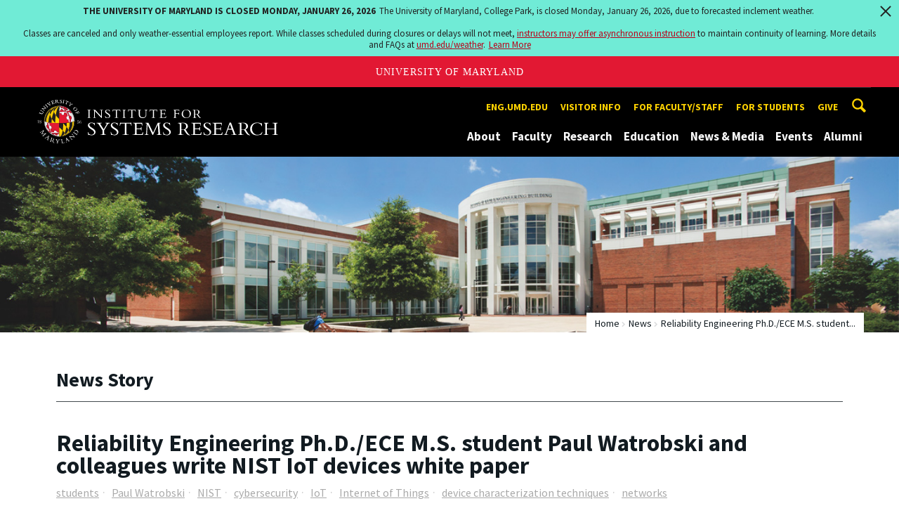

--- FILE ---
content_type: text/html; charset=utf-8
request_url: https://isr.umd.edu/news/story/reliability-engineering-phdece-ms-student-paul-watrobski-and-colleagues-write-nist-iot-devices-white
body_size: 11913
content:
<!DOCTYPE html>
<html dir="ltr" lang="en">
<head>
  <meta http-equiv="Content-Type" content="text/html; charset=utf-8" />
<meta property="og:url" content="https://isr.umd.edu/news/story/reliability-engineering-phdece-ms-student-paul-watrobski-and-colleagues-write-nist-iot-devices-white" />
<meta property="og:title" content="Reliability Engineering Ph.D./ECE M.S. student Paul Watrobski and colleagues write NIST IoT devices white paper" />
<meta property="og:description" content="The paper describes how device characterization techniques could be used to describe IoT device communication requirements." />
<link rel="shortcut icon" href="https://isr.umd.edu/sites/isr.umd.edu/files/favicon_0.ico" type="image/vnd.microsoft.icon" />
<meta name="generator" content="Drupal 7 (http://drupal.org)" />
<link rel="canonical" href="https://isr.umd.edu/news/story/reliability-engineering-phdece-ms-student-paul-watrobski-and-colleagues-write-nist-iot-devices-white" />
<link rel="shortlink" href="https://isr.umd.edu/news/story/reliability-engineering-phdece-ms-student-paul-watrobski-and-colleagues-write-nist-iot-devices-white" />
<meta name="viewport" content="width=device-width, initial-scale=1.0" />
<meta http-equiv="x-ua-compatible" content="IE=edge" />
	<title>Reliability Engineering Ph.D./ECE M.S. student Paul Watrobski and colleagues write NIST IoT devices white paper | Institute for Systems Research</title>
  <link type="text/css" rel="stylesheet" href="https://isr.umd.edu/sites/isr.umd.edu/files/css/css_FFMDRYZ2nSV6HGDyDVpm9-yNY8H0IkhZ90k-a2N9jFE.css" media="all" />
<link type="text/css" rel="stylesheet" href="https://isr.umd.edu/sites/isr.umd.edu/files/css/css_-Y2zfPUpeZtlFsYi1luSPFRC74f9YANc5OH1KeCXWik.css" media="all" />
<link type="text/css" rel="stylesheet" href="https://isr.umd.edu/sites/isr.umd.edu/files/css/css_1P3ubZG0fvJf29j-SYnvtCNpxuf4-2I2ZSTUAEqMVKA.css" media="all" />
<link type="text/css" rel="stylesheet" href="https://isr.umd.edu/sites/isr.umd.edu/files/css/css_3JQ2xZ8paHIwbZh9pkMBB5JqCidI9DVNoMvJqIkHuI8.css" media="screen" />
<link type="text/css" rel="stylesheet" href="https://isr.umd.edu/sites/isr.umd.edu/files/css/css_Ktb0qcmYJlwtM4F6vkjWGbyXapXgA4HSTkrbZgqDNJE.css" media="print" />
<link type="text/css" rel="stylesheet" href="https://isr.umd.edu/sites/isr.umd.edu/files/css/css_vjXlXEmHC8y8yIMKU1oU_gcxbFmpHWBnf39JIQfGpfs.css" media="all" />
  <script type="text/javascript" src="https://isr.umd.edu/sites/isr.umd.edu/files/js/js_Pt6OpwTd6jcHLRIjrE-eSPLWMxWDkcyYrPTIrXDSON0.js"></script>
<script type="text/javascript" src="https://isr.umd.edu/sites/isr.umd.edu/files/js/js_6Y3SIIzkJS5S6qZmGTNwtRmhqYh7yv-hix49Ug4axb4.js"></script>
<script type="text/javascript" src="https://isr.umd.edu/sites/isr.umd.edu/files/js/js_-Q2sQtxBQw5WAUxkq5PliZgoBkCPDjvoYV-5eNF0sFI.js"></script>
<script type="text/javascript" src="https://www.googletagmanager.com/gtag/js?id=G-NEFYMML0SS"></script>
<script type="text/javascript">
<!--//--><![CDATA[//><!--
window.dataLayer = window.dataLayer || [];function gtag(){dataLayer.push(arguments)};gtag("js", new Date());gtag("set", "developer_id.dMDhkMT", true);gtag("config", "G-NEFYMML0SS", {"groups":"default","anonymize_ip":true});
//--><!]]>
</script>
<script type="text/javascript">
<!--//--><![CDATA[//><!--
jQuery.extend(Drupal.settings, {"basePath":"\/","pathPrefix":"","setHasJsCookie":0,"ajaxPageState":{"theme":"engrcenter_sub_isr","theme_token":"GCH8sD0xa8j1AVAxew5kwnEXZkwO2xX1Hn5EbB3YCOU","js":{"https:\/\/umd-header.umd.edu\/build\/bundle.js?search=0\u0026search_domain=\u0026events=0\u0026news=0\u0026schools=0\u0026admissions=0\u0026support=0\u0026support_url=\u0026wrapper=1100\u0026sticky=0":1,"sites\/all\/themes\/engrdept\/assets\/js\/build\/main.js":1,"sites\/all\/themes\/engrdept\/assets\/js\/build\/site.min.js":1,"sites\/all\/themes\/engrdept\/assets\/js\/build\/umd-engr-alert.js":1,"sites\/all\/modules\/jquery_update\/replace\/jquery\/1.12\/jquery.min.js":1,"misc\/jquery-extend-3.4.0.js":1,"misc\/jquery-html-prefilter-3.5.0-backport.js":1,"misc\/jquery.once.js":1,"misc\/drupal.js":1,"sites\/all\/modules\/jquery_update\/js\/jquery_browser.js":1,"sites\/all\/modules\/admin_menu\/admin_devel\/admin_devel.js":1,"sites\/all\/modules\/entityreference\/js\/entityreference.js":1,"sites\/all\/modules\/google_cse\/google_cse.js":1,"sites\/all\/modules\/custom\/engrnews\/js\/jquery.colorbox-min.js":1,"sites\/all\/modules\/custom\/engrnews\/js\/news-colorbox.js":1,"sites\/all\/modules\/google_analytics\/googleanalytics.js":1,"https:\/\/www.googletagmanager.com\/gtag\/js?id=G-NEFYMML0SS":1,"0":1},"css":{"modules\/system\/system.base.css":1,"modules\/system\/system.menus.css":1,"modules\/system\/system.messages.css":1,"modules\/comment\/comment.css":1,"modules\/field\/theme\/field.css":1,"sites\/all\/modules\/google_cse\/google_cse.css":1,"modules\/node\/node.css":1,"modules\/search\/search.css":1,"sites\/all\/modules\/custom\/umd_faculty_directory\/css\/style.css":1,"modules\/user\/user.css":1,"sites\/all\/modules\/views\/css\/views.css":1,"sites\/all\/modules\/ckeditor\/css\/ckeditor.css":1,"sites\/all\/modules\/media\/modules\/media_wysiwyg\/css\/media_wysiwyg.base.css":1,"sites\/all\/modules\/ctools\/css\/ctools.css":1,"sites\/all\/modules\/custom\/engrnews\/css\/engrnews.css":1,"sites\/all\/modules\/custom\/engrnews\/css\/engr-related-news.css":1,"sites\/all\/modules\/custom\/engrnews\/css\/colorbox.css":1,"sites\/all\/themes\/engrdept\/assets\/components\/owl.carousel\/dist\/assets\/owl.carousel.min.css":1,"sites\/all\/themes\/engrdept\/assets\/components\/magnific-popup\/dist\/magnific-popup.css":1,"sites\/all\/themes\/engrdept\/assets\/components\/tablesaw\/dist\/bare\/tablesaw.bare.css":1,"sites\/all\/themes\/engrdept\/assets\/css\/vendor\/font-awesome.min.css":1,"sites\/all\/themes\/engrdept\/assets\/css\/styles-dept.css":1,"sites\/all\/themes\/engrdept\/assets\/postcss\/print\/print.css":1,"sites\/isr.umd.edu\/themes\/engrcenter_sub_isr\/css\/styles-isr.css":1}},"googleCSE":{"cx":"016646608448542012317:v9ozy9ae8wj","language":"","resultsWidth":600,"domain":"www.google.com","showWaterMark":1},"googleanalytics":{"account":["G-NEFYMML0SS"],"trackOutbound":1,"trackMailto":1,"trackDownload":1,"trackDownloadExtensions":"7z|aac|arc|arj|asf|asx|avi|bin|csv|doc(x|m)?|dot(x|m)?|exe|flv|gif|gz|gzip|hqx|jar|jpe?g|js|mp(2|3|4|e?g)|mov(ie)?|msi|msp|pdf|phps|png|ppt(x|m)?|pot(x|m)?|pps(x|m)?|ppam|sld(x|m)?|thmx|qtm?|ra(m|r)?|sea|sit|tar|tgz|torrent|txt|wav|wma|wmv|wpd|xls(x|m|b)?|xlt(x|m)|xlam|xml|z|zip"}});
//--><!]]>
</script>
</head>
<body class="html not-front not-logged-in no-sidebars page-news page-news-story page-news-story-reliability-engineering-phdece-ms-student-paul-watrobski-and-colleagues-write-nist-iot-devices-white body-light interior" >
<div id="skip-link">
	<a href="#main-content" class="element-invisible element-focusable">Skip to main content</a>
</div>
<div style="display: none;" class="sprite"><svg xmlns="http://www.w3.org/2000/svg"><symbol id="calendar" viewBox="0 0 22 24"><title>Shape Copy 6</title><path d="M17.111 13.152H11v5.978h6.111v-5.978zM15.89 0v2.391H6.11V0H3.667v2.391H2.444C1.1 2.391 0 3.467 0 4.783v16.739c0 1.315 1.1 2.391 2.444 2.391h17.112c1.344 0 2.444-1.076 2.444-2.391V4.782c0-1.315-1.1-2.39-2.444-2.39h-1.223V0H15.89zm3.667 21.522H2.444V8.37h17.112v13.152z" fill="#000" fill-rule="evenodd"/></symbol><symbol id="chevron-down" viewBox="0 0 20 20"><path d="M4.516 7.548c.436-.446 1.043-.481 1.576 0L10 11.295l3.908-3.747c.533-.481 1.141-.446 1.574 0 .436.445.408 1.197 0 1.615-.406.418-4.695 4.502-4.695 4.502a1.095 1.095 0 0 1-1.576 0S4.924 9.581 4.516 9.163s-.436-1.17 0-1.615z"/></symbol><symbol id="chevron-left" viewBox="0 0 20 20"><path d="M12.452 4.516c.446.436.481 1.043 0 1.576L8.705 10l3.747 3.908c.481.533.446 1.141 0 1.574-.445.436-1.197.408-1.615 0-.418-.406-4.502-4.695-4.502-4.695a1.095 1.095 0 0 1 0-1.576s4.084-4.287 4.502-4.695 1.17-.436 1.615 0z"/></symbol><symbol id="chevron-right-resource" viewBox="0 0 6 10"><title>Shape Copy 18</title><path d="M1.135 0L0 1.135l3.73 3.73L0 8.595 1.135 9.73 6 4.865z" fill="#E31933" fill-rule="evenodd"/></symbol><symbol id="chevron-right" viewBox="0 0 20 20"><path d="M9.163 4.516c.418.408 4.502 4.695 4.502 4.695a1.095 1.095 0 0 1 0 1.576s-4.084 4.289-4.502 4.695c-.418.408-1.17.436-1.615 0-.446-.434-.481-1.041 0-1.574L11.295 10 7.548 6.092c-.481-.533-.446-1.141 0-1.576s1.197-.409 1.615 0z"/></symbol><symbol id="close" viewBox="0 0 24 24"><path d="M17.016 15.609L13.407 12l3.609-3.609-1.406-1.406-3.609 3.609-3.609-3.609-1.406 1.406L10.595 12l-3.609 3.609 1.406 1.406 3.609-3.609 3.609 3.609zM12 2.016c5.531 0 9.984 4.453 9.984 9.984S17.531 21.984 12 21.984 2.016 17.531 2.016 12 6.469 2.016 12 2.016z"/></symbol><symbol id="facebook" viewBox="0 0 19 32"><path d="M17.125.214v4.714h-2.804q-1.536 0-2.071.643T11.714 7.5v3.375h5.232l-.696 5.286h-4.536v13.554H6.25V16.161H1.696v-5.286H6.25V6.982q0-3.321 1.857-5.152T13.053 0q2.625 0 4.071.214z"/></symbol><symbol id="flickr" viewBox="0 0 20 20"><path d="M5 14c-2.188 0-3.96-1.789-3.96-4S2.812 6 5 6c2.187 0 3.96 1.789 3.96 4S7.187 14 5 14zM15 14c-2.188 0-3.96-1.789-3.96-4S12.812 6 15 6c2.187 0 3.96 1.789 3.96 4s-1.773 4-3.96 4z"/></symbol><symbol id="grid" viewBox="0 0 24 24"><title>Shape</title><path d="M0 10.759h10.682V0H0v10.759zM0 24h10.682V13.241H0V24zm13.318 0H24V13.241H13.318V24zm0-13.241H24V0H13.318v10.759z" fill="#E31933" fill-rule="evenodd"/></symbol><symbol id="home" viewBox="0 0 20 20"><path d="M18.672 11H17v6c0 .445-.194 1-1 1h-4v-6H8v6H4c-.806 0-1-.555-1-1v-6H1.328c-.598 0-.47-.324-.06-.748L9.292 2.22c.195-.202.451-.302.708-.312.257.01.513.109.708.312l8.023 8.031c.411.425.539.749-.059.749z"/></symbol><symbol id="instagram" viewBox="0 0 27 32"><path d="M18.286 16q0-1.893-1.339-3.232t-3.232-1.339-3.232 1.339T9.144 16t1.339 3.232 3.232 1.339 3.232-1.339T18.286 16zm2.464 0q0 2.929-2.054 4.982t-4.982 2.054-4.982-2.054T6.678 16t2.054-4.982 4.982-2.054 4.982 2.054T20.75 16zm1.929-7.321q0 .679-.482 1.161t-1.161.482-1.161-.482-.482-1.161.482-1.161 1.161-.482 1.161.482.482 1.161zM13.714 4.75l-1.366-.009q-1.241-.009-1.884 0t-1.723.054-1.839.179-1.277.33q-.893.357-1.571 1.036T3.018 7.911q-.196.518-.33 1.277t-.179 1.839-.054 1.723 0 1.884T2.464 16t-.009 1.366 0 1.884.054 1.723.179 1.839.33 1.277q.357.893 1.036 1.571t1.571 1.036q.518.196 1.277.33t1.839.179 1.723.054 1.884 0 1.366-.009 1.366.009 1.884 0 1.723-.054 1.839-.179 1.277-.33q.893-.357 1.571-1.036t1.036-1.571q.196-.518.33-1.277t.179-1.839.054-1.723 0-1.884T24.964 16t.009-1.366 0-1.884-.054-1.723-.179-1.839-.33-1.277q-.357-.893-1.036-1.571t-1.571-1.036q-.518-.196-1.277-.33t-1.839-.179-1.723-.054-1.884 0-1.366.009zM27.429 16q0 4.089-.089 5.661-.179 3.714-2.214 5.75t-5.75 2.214q-1.571.089-5.661.089t-5.661-.089q-3.714-.179-5.75-2.214T.09 21.661Q.001 20.09.001 16t.089-5.661q.179-3.714 2.214-5.75t5.75-2.214q1.571-.089 5.661-.089t5.661.089q3.714.179 5.75 2.214t2.214 5.75q.089 1.571.089 5.661z"/></symbol><symbol id="linkedin" viewBox="0 0 27 32"><path d="M6.232 11.161v17.696H.339V11.161h5.893zm.375-5.465Q6.625 7 5.705 7.875t-2.42.875h-.036q-1.464 0-2.357-.875t-.893-2.179q0-1.321.92-2.188t2.402-.866 2.375.866.911 2.188zm20.822 13.018v10.143h-5.875v-9.464q0-1.875-.723-2.938t-2.259-1.063q-1.125 0-1.884.616t-1.134 1.527q-.196.536-.196 1.446v9.875H9.483q.036-7.125.036-11.554t-.018-5.286l-.018-.857h5.875v2.571h-.036q.357-.571.732-1t1.009-.929 1.554-.777 2.045-.277q3.054 0 4.911 2.027t1.857 5.938z"/></symbol><symbol id="list" viewBox="0 0 31 24"><title>Shape</title><path d="M0 14.4h4.8V9.6H0v4.8zM0 24h4.8v-4.8H0V24zM0 4.8h4.8V0H0v4.8zm8 9.6h22.4V9.6H8v4.8zM8 24h22.4v-4.8H8V24zM8 0v4.8h22.4V0H8z" fill="#434A4F" fill-rule="evenodd"/></symbol><symbol id="minus" viewBox="0 0 20 20"><path d="M16 10c0 .553-.048 1-.601 1H4.601C4.049 11 4 10.553 4 10s.049-1 .601-1H15.4c.552 0 .6.447.6 1z"/></symbol><symbol id="next-month" viewBox="0 0 31 23"><title>next month copy</title><g stroke-width="2" stroke="#FFF" fill="none" fill-rule="evenodd" stroke-linecap="round"><path d="M15.927 2.143h18.092M28.07-5l7.257 7.193-7.258 7.193"/></g></symbol><symbol id="play" viewBox="0 0 24 24"><path d="M12 20.016c4.406 0 8.016-3.609 8.016-8.016S16.407 3.984 12 3.984 3.984 7.593 3.984 12 7.593 20.016 12 20.016zm0-18c5.531 0 9.984 4.453 9.984 9.984S17.531 21.984 12 21.984 2.016 17.531 2.016 12 6.469 2.016 12 2.016zM9.984 16.5v-9l6 4.5z"/></symbol><symbol id="plus" viewBox="0 0 20 20"><path d="M16 10c0 .553-.048 1-.601 1H11v4.399c0 .552-.447.601-1 .601s-1-.049-1-.601V11H4.601C4.049 11 4 10.553 4 10s.049-1 .601-1H9V4.601C9 4.048 9.447 4 10 4s1 .048 1 .601V9h4.399c.553 0 .601.447.601 1z"/></symbol><symbol id="prev-month" viewBox="0 0 31 23"><title>next month</title><g stroke-width="2" stroke="#FFF" fill="none" fill-rule="evenodd" stroke-linecap="round"><path d="M15 2.143H-3.093M2.857-5L-4.4 2.193l7.258 7.193"/></g></symbol><symbol id="search-blk" viewBox="0 0 20 20"><path d="M17.545 15.467l-3.779-3.779a6.15 6.15 0 0 0 .898-3.21c0-3.417-2.961-6.377-6.378-6.377S2.1 4.87 2.1 8.287c0 3.416 2.961 6.377 6.377 6.377a6.15 6.15 0 0 0 3.115-.844l3.799 3.801a.953.953 0 0 0 1.346 0l.943-.943c.371-.371.236-.84-.135-1.211zM4.004 8.287c0-2.366 1.917-4.283 4.282-4.283s4.474 2.107 4.474 4.474c0 2.365-1.918 4.283-4.283 4.283s-4.473-2.109-4.473-4.474z"/></symbol><symbol id="search" viewBox="0 0 20 20"><path fill="#FFD200" d="M17.545 15.467l-3.779-3.779a6.15 6.15 0 0 0 .898-3.21c0-3.417-2.961-6.377-6.378-6.377S2.1 4.87 2.1 8.287c0 3.416 2.961 6.377 6.377 6.377a6.15 6.15 0 0 0 3.115-.844l3.799 3.801a.953.953 0 0 0 1.346 0l.943-.943c.371-.371.236-.84-.135-1.211zM4.004 8.287c0-2.366 1.917-4.283 4.282-4.283s4.474 2.107 4.474 4.474c0 2.365-1.918 4.283-4.283 4.283s-4.473-2.109-4.473-4.474z"/></symbol><symbol id="twitter" viewBox="0 0 30 32"><path d="M28.929 7.286q-1.196 1.75-2.893 2.982.018.25.018.75 0 2.321-.679 4.634t-2.063 4.437-3.295 3.759-4.607 2.607-5.768.973q-4.839 0-8.857-2.589.625.071 1.393.071 4.018 0 7.161-2.464-1.875-.036-3.357-1.152t-2.036-2.848q.589.089 1.089.089.768 0 1.518-.196-2-.411-3.313-1.991t-1.313-3.67v-.071q1.214.679 2.607.732-1.179-.786-1.875-2.054t-.696-2.75q0-1.571.786-2.911Q4.91 8.285 8.008 9.883t6.634 1.777q-.143-.679-.143-1.321 0-2.393 1.688-4.08t4.08-1.688q2.5 0 4.214 1.821 1.946-.375 3.661-1.393-.661 2.054-2.536 3.179 1.661-.179 3.321-.893z"/></symbol><symbol id="undo" viewBox="0 0 32 32"><path d="M23.808 32c3.554-6.439 4.153-16.26-9.808-15.932V24L2 12 14 0v7.762C30.718 7.326 32.58 22.519 23.808 32z"/></symbol><symbol id="youtube" viewBox="0 0 20 20"><path d="M10 2.3C.172 2.3 0 3.174 0 10s.172 7.7 10 7.7 10-.874 10-7.7-.172-7.7-10-7.7zm3.205 8.034l-4.49 2.096c-.393.182-.715-.022-.715-.456V8.026c0-.433.322-.638.715-.456l4.49 2.096c.393.184.393.484 0 .668z"/></symbol><symbol id="zz-grid" viewBox="0 0 32 32"><path d="M8 15h7V8H8v7zm9-7v7h7V8h-7zm0 16h7v-7h-7v7zm-9 0h7v-7H8v7z"/></symbol><symbol id="zz-list" viewBox="0 0 24 28"><path d="M24 21v2c0 .547-.453 1-1 1H1c-.547 0-1-.453-1-1v-2c0-.547.453-1 1-1h22c.547 0 1 .453 1 1zm0-8v2c0 .547-.453 1-1 1H1c-.547 0-1-.453-1-1v-2c0-.547.453-1 1-1h22c.547 0 1 .453 1 1zm0-8v2c0 .547-.453 1-1 1H1c-.547 0-1-.453-1-1V5c0-.547.453-1 1-1h22c.547 0 1 .453 1 1z"/></symbol></svg>
</div><header class="site__header site-header--dark">
  <div class="scarf">
	  <a href="/" class="site__logo">A. James Clark School of Engineering, University of Maryland</a>
    <button aria-hidden="true" class="drawer__trigger"><span class="visible-for-screen-readers">Mobile Navigation Trigger</span></button>
    <div class="site-search__trigger">
      <div class="vertically-center">
        <svg class="symbol symbol-search">
          <use xlink:href="#search"></use>
        </svg>
      </div>
    </div>
    <form class="site-search__details" method="get" action="/search/node">
      <label for="site-search__text" class="visible-for-screen-readers">Search this site for:</label>
      <input placeholder="Search by keyword…" type="text" name="keys" id="site-search__text" class="site-search__text">
      <input type="submit" value="go" aria-label="Query search" class="site-search__submit">
    </form>
    <div class="drawer">
      <nav class="silk-nav">
        <div class="silk-nav__controls"><a href="/" class="silk-nav__trigger silk-nav__trigger--home">
            <svg class="symbol symbol-home">
              <use xlink:href="#home"></use>
            </svg><span>Home</span></a>
          <button class="silk-nav__trigger silk-nav__trigger--revert">
            <svg class="symbol symbol-undo">
              <use xlink:href="#undo"></use>
            </svg><span>Main Menu</span>
          </button>
          <button class="silk-nav__trigger silk-nav__trigger--reverse">
            <svg class="symbol symbol-chevron-left">
              <use xlink:href="#chevron-left"></use>
            </svg>
            <span class="visible-for-screen-readers">Mobile Navigation Trigger Reverse</span>
          </button>
        </div>
        <div class="nav nav-utility">
          
<ul>
<li class="first leaf">
<a href="https://eng.umd.edu" title="">eng.umd.edu</a></li>
<li class="leaf">
<a href="/about/visitor-information" title="">Visitor info</a></li>
<li class="expanded">
<a href="/resources/faculty-staff" title="">For faculty/staff</a>
<ul>
<li class="first last leaf">
<a href="/resources/faculty-staff/room-reservations" title="">Reserve a room</a></li>
</ul>
</li>
<li class="leaf">
<a href="/education/general-information-students" title="">For students</a></li>
<li class="last leaf">
<a href="/give" title="">Give</a></li>
</ul>
        </div>
        <div class="nav nav-main">
	        
<ul>
<li class="first expanded">
<a href="/about" title="About">About</a>
<ul>
<li class="first leaf">
<a href="/about/directors-welcome">Director&#039;s Welcome</a></li>
<li class="leaf">
<a href="/about">Intro to ISR</a></li>
<li class="leaf">
<a href="/about/history">ISR History</a></li>
<li class="leaf">
<a href="/about/centers-labs">Centers &amp; Labs</a></li>
<li class="leaf">
<a href="/about/research-impact">Impact of ISR Research</a></li>
<li class="leaf">
<a href="/about/contact">Contact ISR</a></li>
<li class="last expanded">
<a href="/about/visitor-information">Visitor Information</a>
<ul>
<li class="first leaf">
<a href="/about/visitor-information/driving-directions">Driving Directions</a></li>
<li class="leaf">
<a href="/about/visitor-information/directions-from-airports">Directions From Local Airports</a></li>
<li class="last leaf">
<a href="/about/visitor-information/metro-directions">Taking the Metro to ISR</a></li>
</ul>
</li>
</ul>
</li>
<li class="expanded">
<a href="https://isr.umd.edu/clark/facultydir?drfilter=1" title="">Faculty</a>
<ul>
<li class="first leaf">
<a href="https://isr.umd.edu/clark/facultydir?drfilter=1" title="Faculty directory">Directory</a></li>
<li class="leaf">
<a href="/faculty/fellows-awards-honors" title="ISR faculty fellows, awards and honors">Fellows, Awards &amp; Honors</a></li>
<li class="leaf">
<a href="/faculty/books-software" title="ISR faculty books and software">Books &amp; Software</a></li>
<li class="leaf">
<a href="/faculty/patents">Patents</a></li>
<li class="leaf">
<a href="/faculty/research-posters">Research Posters</a></li>
<li class="leaf">
<a href="/faculty/videos">Faculty Videos</a></li>
<li class="last leaf">
<a href="https://isr.umd.edu/faculty/Roger_Brockett" title="">Roger Brockett, 1938-2023</a></li>
</ul>
</li>
<li class="expanded">
<a href="/research">Research</a>
<ul>
<li class="first leaf">
<a href="/research/artificial-intelligence-machine-learning-reinforcement-learning-computer-vision">AI, ML, RL, CV</a></li>
<li class="leaf">
<a href="/research/communications-networks">Communications &amp; Networks</a></li>
<li class="leaf">
<a href="/research/control-optimization-and-modeling">Control, Optimization, Modeling</a></li>
<li class="leaf">
<a href="/research/energy-systems">Energy Systems</a></li>
<li class="leaf">
<a href="/research/micro-nanosystems">Micro &amp; Nanosystems</a></li>
<li class="leaf">
<a href="/research/neuroscience-and-computational-biology">Neuroscience, Computational Biology</a></li>
<li class="leaf">
<a href="/research/operations-research-manufacturing">Operations Research, Decision Making</a></li>
<li class="leaf">
<a href="/research/robotics-and-autonomy">Robotics &amp; Autonomy</a></li>
<li class="leaf">
<a href="/research/security">Security</a></li>
<li class="leaf">
<a href="/research/systems-engineering-engineering-design">Systems Engineering; Design</a></li>
<li class="last leaf">
<a href="/research-funding" title="">Funded projects</a></li>
</ul>
</li>
<li class="expanded">
<a href="/education">Education</a>
<ul>
<li class="first collapsed">
<a href="/education/systems-engineering-graduate-programs">Systems Engineering Grad Programs</a></li>
<li class="leaf">
<a href="/education/msse-degree">The Master of Science in Systems Engineering Degree</a></li>
<li class="leaf">
<a href="/education/systems-engineering-undergraduate">Systems Engineering Undergrad</a></li>
<li class="leaf">
<a href="/education/robotics-graduate-programs">Robotics Grad Programs</a></li>
<li class="leaf">
<a href="/embedded-systems-master-engineering-and-certificate">Embedded Systems Grad Programs</a></li>
<li class="leaf">
<a href="/education/postdoctoral-research-opportunities">Postdoctorate</a></li>
<li class="last leaf">
<a href="/education/professional-development">Professional Development</a></li>
</ul>
</li>
<li class="expanded">
<a href="/news/home" title="">News &amp; Media</a>
<ul>
<li class="first leaf">
<a href="https://isr.umd.edu/news/home" title="">News Center</a></li>
<li class="leaf">
<a href="/news/reporters">For Reporters</a></li>
<li class="leaf">
<a href="https://isr.umd.edu/releases" title="">Press Releases</a></li>
<li class="leaf">
<a href="/news/newsletter">Newsletter</a></li>
<li class="leaf">
<a href="/news/official-reports">Reports and Histories</a></li>
<li class="last leaf">
<a href="/news/technical-reports">Technical Reports</a></li>
</ul>
</li>
<li class="expanded">
<a href="/events" title="">Events</a>
<ul>
<li class="first leaf">
<a href="https://isr.umd.edu/events" title="">Calendar</a></li>
<li class="leaf">
<a href="/events/advanced-networks-colloquia">Advanced Networks Colloquia</a></li>
<li class="leaf">
<a href="https://ece.umd.edu/seminars/ccsp/" title="">CCSP Seminars</a></li>
<li class="leaf">
<a href="/events/control-dynamical-systems-invited-lectures">CDS Invited Lectures</a></li>
<li class="leaf">
<a href="/events/distinguished-lecturers">Distinguished Lecturers</a></li>
<li class="leaf">
<a href="/events/intelligent-automation-inc-colloquia">IAI Colloquia</a></li>
<li class="leaf">
<a href="/events/isr-special-seminars">ISR Special Seminars</a></li>
<li class="leaf">
<a href="/events/model-based-systems-engineering-colloquia" title="This series is a continuation of the former MBSE Colloquia. The name changed in 2023 to reflect advances in the field.">i-COMPASSE Colloquia</a></li>
<li class="leaf">
<a href="/events/microsystems-seminars">Microsystems Seminars</a></li>
<li class="leaf">
<a href="https://robotics.umd.edu/events/prior-robotics-seminars" title="">Robotics Seminars</a></li>
<li class="last leaf">
<a href="https://www.youtube.com/user/ISRUMD" title="">Seminar Videos</a></li>
</ul>
</li>
<li class="last leaf">
<a href="/welcome-alumni">Alumni</a></li>
</ul>
        </div>
      </nav>
      <div class="nav--mobile-only">
        <div class="nav nav-utility nav-utility--mobile">
          
<ul>
<li class="first leaf">
<a href="https://eng.umd.edu" title="">eng.umd.edu</a></li>
<li class="leaf">
<a href="/about/visitor-information" title="">Visitor info</a></li>
<li class="expanded">
<a href="/resources/faculty-staff" title="">For faculty/staff</a>
<ul>
<li class="first last leaf">
<a href="/resources/faculty-staff/room-reservations" title="">Reserve a room</a></li>
</ul>
</li>
<li class="leaf">
<a href="/education/general-information-students" title="">For students</a></li>
<li class="last leaf">
<a href="/give" title="">Give</a></li>
</ul>
        </div>
        <div class="nav quick-nav">
          
<ul>
<li class="first leaf">
<a href="/clark/facultydir?drfilter=1" title="">Faculty Directory</a></li>
<li class="leaf">
<a href="/news/reporters" title="Reporters get information here">Media</a></li>
<li class="leaf">
<a href="/resources" title="">Resources</a></li>
<li class="last leaf">
<a href="http://clarknet.eng.umd.edu/" title="">ClarkNet</a></li>
</ul>
        </div>
        <div class="nav-social">
          <ul>
            <li><a href="https://www.facebook.com/clarkschool" target="_blank"><i class="fa fa-facebook"></i><em class="visible-for-screen-readers">Facebook</em></a></li>
            <li><a href="https://twitter.com/ClarkSchool" target="_blank"><i class="fa fa-twitter"></i><em class="visible-for-screen-readers">Twitter</em></a></li>
            <li><a href="https://www.youtube.com/user/umd" target="_blank"><i class="fa fa-youtube"></i><em class="visible-for-screen-readers">Youtube</em></a></li>
            <li><a href="https://www.linkedin.com/edu/school?id=42980" target="_blank"><i class="fa fa-linkedin"></i><em class="visible-for-screen-readers">Linkedin</em></a></li>
          </ul>
        </div>
      </div>
    </div>
  </div>
</header>

	<section style="background: url('/sites/isr.umd.edu/themes/engrcenter_sub_isr/images/internal-bg-isr-1.jpg') center center / cover no-repeat" class="hero hero--xshort"></section>

<main>
	<a id="main-content"></a>
    <div class="tabs"></div>    	  
<section class="news-header-wrap page-header">
	<div class="news--header">
          <div class="compartment">
		  <div class="nav nav-breadcrumbs">
			<ul class='breadcrumb'><li><a href="/">Home</a></li><li><a href="/news/home">News</a></li><li>Reliability Engineering Ph.D./ECE M.S. student...</li></ul>			</div>
            <div class="news--tagline">
              <h1 class="section-title page-title">News Story</h1>
           </div>
        </div>
    </div>
</section>
	<div class="compartment">
	   <div id="newsstory">
	           <h1 class="page-title">Reliability Engineering Ph.D./ECE M.S. student Paul Watrobski and colleagues write NIST IoT devices white paper</h1>

		<ul class="news-tags"><li><a class="umdengrnews-tag" href="/news/home?tag=students">students</a></li><li><a class="umdengrnews-tag" href="/news/home?tag=paul+watrobski">Paul Watrobski</a></li><li><a class="umdengrnews-tag" href="/news/home?tag=nist">NIST</a></li><li><a class="umdengrnews-tag" href="/news/home?tag=cybersecurity">cybersecurity</a></li><li><a class="umdengrnews-tag" href="/news/home?tag=iot">IoT</a></li><li><a class="umdengrnews-tag" href="/news/home?tag=internet+of+things">Internet of Things</a></li><li><a class="umdengrnews-tag" href="/news/home?tag=device+characterization+techniques">device characterization techniques</a></li><li><a class="umdengrnews-tag" href="/news/home?tag=networks">networks</a></li></ul>			<figure class="inline-img inline-img--left">
				<img src="https://mnemosyne.umd.edu/tomcat/newsengine/articleImg/article12967.large.jpg" alt="news story image">
				<p class="caption-text">This internet-connected 'smart thermostat' is one of many IoT devices being used in homes today.</p>
			</figure>
		<p>The demand for internet-connected &ldquo;smart home&rdquo; and small business Internet of Things (IoT) devices is growing rapidly, but so too are concerns regarding how easily their hardware and software can be compromised. Recent news stories about smart speakers and surveillance cameras being hijacked by hackers has raised public awareness of their potential misuse.</p>
<p>Securing a network is a complex task made even more challenging when IoT devices are connected to it. A new draft white paper from the <a href="https://nist.gov/">National Institute of Standards and Technology&rsquo;s</a> <a href="https://www.nccoe.nist.gov/">National Cybersecurity Center of Excellence (NCCoE)</a> describes an approach to determining and documenting the device types and communication behaviors of IoT devices connected to a network.</p>
<p><a href="https://csrc.nist.gov/publications/detail/white-paper/2020/04/01/methodology-for-characterizing-network-behavior-of-iot-devices/draft">"Methodology for Characterizing Network Behavior of Internet of Things Devices"</a> currently is available for public comment. It was written by <strong>Paul Watrobski</strong> and <strong>Joshua Klosterman</strong> of the MITRE Corporation, McLean, Va.; <strong>William Barker</strong> of Dakota Consulting in Gaithersburg, Md;&nbsp; and <strong>Murugiah Souppaya</strong> in the Information Technology Laboratory of NIST&rsquo;s Computer Security Division.</p>
<p>Watrobski is a Ph.D. student in Reliability Engineering and an M.S. student in Electrical and Computer Engineering. He is co-advised by Distinguished University Professor <a href="https://isr.umd.edu/clark/faculty/357/John-S-Baras">John Baras</a> (ECE/ISR) and Associate Professor <a href="https://enme.umd.edu/clark/faculty/523/Michel-Cukier">Michel Cukier</a> (ME).</p>
<p>The paper demonstrates how manufacturers and network administrators could use device characterization techniques to describe IoT device communication requirements in support of the NIST <a title="https://nccoe.nist.gov/" href="https://lnks.gd/l/eyJhbGciOiJIUzI1NiJ9.eyJidWxsZXRpbl9saW5rX2lkIjoxMDIsInVyaSI6ImJwMjpjbGljayIsImJ1bGxldGluX2lkIjoiMjAyMDA0MDEuMTk2MTgzNzEiLCJ1cmwiOiJodHRwczovL25jY29lLm5pc3QuZ292LyJ9.36DAhmgqVZgnZtQwll1vSRL5CYZFrLN-E4H5r_UYSiA/br/76915141128-l" target="_blank">National Cybersecurity Center of Excellence&rsquo;s (NCCoE)</a> <a href="https://www.nccoe.nist.gov/projects/building-blocks/mitigating-iot-based-ddos">Mitigating IoT-Based DDoS</a> project&mdash;specifically, how to capture IoT device network communications to generate and analyze Manufacturer Usage Description (MUD) files.</p>
<p>Such efforts will lead to more accurate management of network access to and from IoT devices, and help ensure that the devices perform as the device manufacturers and device owners intend. The paper also describes the current state of implementation of the approach and proposals for future development.</p>
<p><strong>Project status and resources</strong><br />You can read about the status of the project on the NIST NCCoE page, <a href="https://www.nccoe.nist.gov/projects/building-blocks/mitigating-iot-based-ddos/securing-home-iot-devices">"Securing IoT Devices using MUD."</a> There also is a page of <a href="https://www.nccoe.nist.gov/content/mud-related-resources">MUD-related resources</a>, and a <a href="https://github.com/usnistgov/MUD-PD">public github page</a> for the tool Watrobski developed that is described in the paper.</p>
<p><strong>Obtaining a PDF of the paper</strong><br />The PDF of the paper is located <a href="https://nvlpubs.nist.gov/nistpubs/CSWP/NIST.CSWP.04012020-draft.pdf">here </a>on the NIST website. Comments are due by May 1, 2020 and should be emailed to <a href="mailto:%20mitigating-iot-ddos-nccoe@nist.gov?Subject=Comments%20on%20Draft%20White%20Paper%20on%20Characterizing%20Network%20Behavior%20of%20IoT%20Devices">mitigating-iot-ddos-nccoe@nist.gov</a></p>			
	<p><span class="published-text">Published April 2, 2020</span></p>

<div class="story-nav">
<div class="story-prev"><a href="abed-on-nsf-engineering-career-proposal-writing-workshop-committee" aria-label="link to previous story"><i class="fa fa-chevron-left"></i></a></div><div class="story-next"><a href="energywire-highlights-maryland-energy-innovation-institute-ion-storage-systems-in-battery-race" aria-label="link to next story"><i class="fa fa-chevron-right"></i></a></div></div>		
	
		   	
        <div id="related-news">
            <h2 class="section-title">Related Stories</h2>
            <div class="blocks-more-links"><a href="/news/home">Browse All News</a></div>
            <div class="home-event-carousel clear">
						     <a href="/news/story/new-graduate-program-in-embedded-systems">
                  <div class="block block--media" style="background-image: url(&quot;https://mnemosyne.umd.edu/tomcat/newsengine/articleImg/article15525.large.jpg&quot;);">
                    <div class="block-content">
                      <p class="block--cat"><span>Stories</span> / <span class="date">June 21, 2023</span></p>
                      <h4 class="block-title">New graduate program in Embedded Systems</h4>
                    </div><img src="https://mnemosyne.umd.edu/tomcat/newsengine/articleImg/article15525.large.jpg" alt="news story image">
                </div></a>
						     <a href="/news/story/fcc-commissioner-geoffrey-starks-visits-umd-5g-secure-test-bed">
                  <div class="block block--media" style="background-image: url(&quot;https://mnemosyne.umd.edu/tomcat/newsengine/articleImg/article15221.large.jpg&quot;);">
                    <div class="block-content">
                      <p class="block--cat"><span>Stories</span> / <span class="date">December 1, 2022</span></p>
                      <h4 class="block-title">FCC Commissioner Geoffrey Starks visits UMD 5G Secure Test Bed</h4>
                    </div><img src="https://mnemosyne.umd.edu/tomcat/newsengine/articleImg/article15221.large.jpg" alt="news story image">
                </div></a>
						     <a href="/news/story/fcc-commissioner-nathan-simington-visits-umd-5g-secure-test-bed">
                  <div class="block block--media" style="background-image: url(&quot;https://mnemosyne.umd.edu/tomcat/newsengine/articleImg/article15151.large.jpg&quot;);">
                    <div class="block-content">
                      <p class="block--cat"><span>Stories</span> / <span class="date">October 27, 2022</span></p>
                      <h4 class="block-title">FCC Commissioner Nathan Simington visits UMD 5G Secure Test Bed</h4>
                    </div><img src="https://mnemosyne.umd.edu/tomcat/newsengine/articleImg/article15151.large.jpg" alt="news story image">
                </div></a>
						     <a href="/news/story/fatemeh-alimardani-receives-wtsdc-scholarship">
                  <div class="block block--media" style="background-image: url(&quot;https://mnemosyne.umd.edu/tomcat/newsengine/articleImg/article14689.large.jpg&quot;);">
                    <div class="block-content">
                      <p class="block--cat"><span>Stories</span> / <span class="date">February 4, 2022</span></p>
                      <h4 class="block-title">Fatemeh Alimardani receives WTS-DC scholarship</h4>
                    </div><img src="https://mnemosyne.umd.edu/tomcat/newsengine/articleImg/article14689.large.jpg" alt="news story image">
                </div></a>
						     <a href="/news/story/isr-faculty-leading-playing-key-roles-in-arl-cooperative-agreement">
                  <div class="block block--media" style="background-image: url(&quot;https://mnemosyne.umd.edu/tomcat/newsengine/Images/news-placeholder-1.png&quot;);">
                    <div class="block-content">
                      <p class="block--cat"><span>Stories</span> / <span class="date">May 26, 2021</span></p>
                      <h4 class="block-title">ISR faculty leading, playing key roles in ARL cooperative...</h4>
                    </div><img src="https://mnemosyne.umd.edu/tomcat/newsengine/Images/news-placeholder-1.png" alt="news story image">
                </div></a>
						     <a href="/news/story/improving-patient-health-one-amazon-alexa-at-a-time">
                  <div class="block block--media" style="background-image: url(&quot;https://mnemosyne.umd.edu/tomcat/newsengine/Images/news-placeholder-2.png&quot;);">
                    <div class="block-content">
                      <p class="block--cat"><span>Stories</span> / <span class="date">March 30, 2021</span></p>
                      <h4 class="block-title">Improving patient health, one Amazon Alexa at a time</h4>
                    </div><img src="https://mnemosyne.umd.edu/tomcat/newsengine/Images/news-placeholder-2.png" alt="news story image">
                </div></a>
						     <a href="/news/story/gang-qu-elected-ieee-fellow">
                  <div class="block block--media" style="background-image: url(&quot;https://mnemosyne.umd.edu/tomcat/newsengine/articleImg/article13602.large.jpg&quot;);">
                    <div class="block-content">
                      <p class="block--cat"><span>Stories</span> / <span class="date">November 30, 2020</span></p>
                      <h4 class="block-title">Gang Qu elected IEEE Fellow</h4>
                    </div><img src="https://mnemosyne.umd.edu/tomcat/newsengine/articleImg/article13602.large.jpg" alt="news story image">
                </div></a>
						     <a href="/news/story/wu-and-wong-granted-us-patent-for-method-to-detect-counterfeiting">
                  <div class="block block--media" style="background-image: url(&quot;https://mnemosyne.umd.edu/tomcat/newsengine/articleImg/article13362.large.jpg&quot;);">
                    <div class="block-content">
                      <p class="block--cat"><span>Stories</span> / <span class="date">September 2, 2020</span></p>
                      <h4 class="block-title">Wu and Wong granted U.S. patent for method to detect...</h4>
                    </div><img src="https://mnemosyne.umd.edu/tomcat/newsengine/articleImg/article13362.large.jpg" alt="news story image">
                </div></a>
						     <a href="/news/story/realtime-remote-reconstruction-of-signals-for-the-internet-of-things">
                  <div class="block block--media" style="background-image: url(&quot;https://mnemosyne.umd.edu/tomcat/newsengine/articleImg/article12909.large.png&quot;);">
                    <div class="block-content">
                      <p class="block--cat"><span>Stories</span> / <span class="date">March 11, 2020</span></p>
                      <h4 class="block-title">Real-time remote reconstruction of signals for the Internet of...</h4>
                    </div><img src="https://mnemosyne.umd.edu/tomcat/newsengine/articleImg/article12909.large.png" alt="news story image">
                </div></a>
						     <a href="/news/story/john-baras-named-fellow-of-american-institute-of-aeronautics-and-astronautics">
                  <div class="block block--media" style="background-image: url(&quot;https://mnemosyne.umd.edu/tomcat/newsengine/articleImg/article12833.large.png&quot;);">
                    <div class="block-content">
                      <p class="block--cat"><span>Stories</span> / <span class="date">February 10, 2020</span></p>
                      <h4 class="block-title">John Baras named Fellow of American Institute of Aeronautics...</h4>
                    </div><img src="https://mnemosyne.umd.edu/tomcat/newsengine/articleImg/article12833.large.png" alt="news story image">
                </div></a>
			              
            </div>
        </div>
		
	</div>
</div>




</main>

<footer class="site__footer">
  <div class="lace">
    <div class="grid grid--20">
      <div class="col-large-9 col-wooser-9">
        <nav class="nav nav-footer">
          
<ul>
<li class="first leaf">
<a href="/clark/facultydir?drfilter=1" title="">Faculty Directory</a></li>
<li class="leaf">
<a href="/news/reporters" title="Reporters get information here">Media</a></li>
<li class="leaf">
<a href="/resources" title="">Resources</a></li>
<li class="last leaf">
<a href="http://clarknet.eng.umd.edu/" title="">ClarkNet</a></li>
</ul>
        </nav>
      </div>
      <div class="col-large-3 col-wooser-3">
        <nav class="nav nav-social">
          <ul>
            <!--<li><a href="https://www.facebook.com/ISRUMD" target="_blank"><i class="fa fa-facebook"></i><em class="visible-for-screen-readers">Facebook</em></a></li>-->
              <li><a href="https://twitter.com/ISR_UMD" target="_blank"><i class="fa fa-twitter"></i><em class="visible-for-screen-readers">Twitter</em></a></li>
              <li><a href="https://www.youtube.com/user/ISRUMD" target="_blank"><i class="fa fa-youtube-play"></i><em class="visible-for-screen-readers">Youtube</em></a></li>
              <!--<li><a href="https://www.linkedin.com/company/center-for-advanced-life-cycle-engineering/" target="_blank"><i class="fa fa-linkedin"></i><em class="visible-for-screen-readers">Linkedin</em></a></li>-->
          </ul>
        </nav>
      </div>
    </div>
  </div>
  <div class="lace umd-footer">
    <div class="grid grid--20">
      <div class="col-mini-1 col-small-6">
	      <nav class="inline-list nav-legal">
          
<ul>
<li class="first leaf">
<a href="https://umd.edu/privacy-notice" title="">Privacy Policy</a></li>
<li class="leaf">
<a href="https://umd.edu/web-accessibility" title="">Accessibility</a></li>
<li class="last leaf">
<a href="https://umd.edu" title="">umd.edu</a></li>
</ul>
	      </nav>
      </div>
      <div class="col-mini-1 col-small-6 text-right"><small>&copy; 2026 University of Maryland</small></div>
    </div>
  </div>
</footer>
<script type="text/javascript" src="https://umd-header.umd.edu/build/bundle.js?search=0&amp;search_domain=&amp;events=0&amp;news=0&amp;schools=0&amp;admissions=0&amp;support=0&amp;support_url=&amp;wrapper=1100&amp;sticky=0"></script>
<script type="text/javascript" src="https://isr.umd.edu/sites/isr.umd.edu/files/js/js_6nnAs267rRluTJMMTtxPnIwILjoZAhXsheSvW3nEjqg.js"></script>
</body>
</html>
